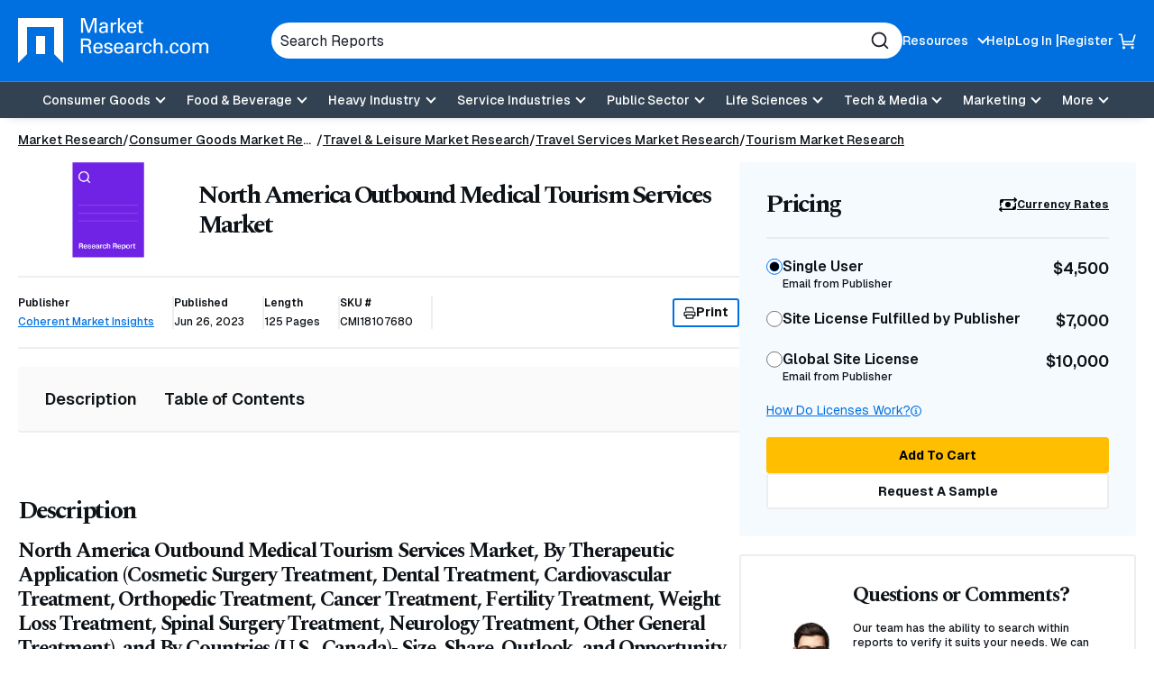

--- FILE ---
content_type: text/html; charset=utf-8
request_url: https://www.google.com/recaptcha/api2/anchor?ar=1&k=6Le_6BsTAAAAAIs1JBRiYcBjIYIwjRTBuU_rn0xQ&co=aHR0cHM6Ly93d3cubWFya2V0cmVzZWFyY2guY29tOjQ0Mw..&hl=en&v=PoyoqOPhxBO7pBk68S4YbpHZ&size=normal&anchor-ms=20000&execute-ms=30000&cb=x1wli5ajyb1p
body_size: 49602
content:
<!DOCTYPE HTML><html dir="ltr" lang="en"><head><meta http-equiv="Content-Type" content="text/html; charset=UTF-8">
<meta http-equiv="X-UA-Compatible" content="IE=edge">
<title>reCAPTCHA</title>
<style type="text/css">
/* cyrillic-ext */
@font-face {
  font-family: 'Roboto';
  font-style: normal;
  font-weight: 400;
  font-stretch: 100%;
  src: url(//fonts.gstatic.com/s/roboto/v48/KFO7CnqEu92Fr1ME7kSn66aGLdTylUAMa3GUBHMdazTgWw.woff2) format('woff2');
  unicode-range: U+0460-052F, U+1C80-1C8A, U+20B4, U+2DE0-2DFF, U+A640-A69F, U+FE2E-FE2F;
}
/* cyrillic */
@font-face {
  font-family: 'Roboto';
  font-style: normal;
  font-weight: 400;
  font-stretch: 100%;
  src: url(//fonts.gstatic.com/s/roboto/v48/KFO7CnqEu92Fr1ME7kSn66aGLdTylUAMa3iUBHMdazTgWw.woff2) format('woff2');
  unicode-range: U+0301, U+0400-045F, U+0490-0491, U+04B0-04B1, U+2116;
}
/* greek-ext */
@font-face {
  font-family: 'Roboto';
  font-style: normal;
  font-weight: 400;
  font-stretch: 100%;
  src: url(//fonts.gstatic.com/s/roboto/v48/KFO7CnqEu92Fr1ME7kSn66aGLdTylUAMa3CUBHMdazTgWw.woff2) format('woff2');
  unicode-range: U+1F00-1FFF;
}
/* greek */
@font-face {
  font-family: 'Roboto';
  font-style: normal;
  font-weight: 400;
  font-stretch: 100%;
  src: url(//fonts.gstatic.com/s/roboto/v48/KFO7CnqEu92Fr1ME7kSn66aGLdTylUAMa3-UBHMdazTgWw.woff2) format('woff2');
  unicode-range: U+0370-0377, U+037A-037F, U+0384-038A, U+038C, U+038E-03A1, U+03A3-03FF;
}
/* math */
@font-face {
  font-family: 'Roboto';
  font-style: normal;
  font-weight: 400;
  font-stretch: 100%;
  src: url(//fonts.gstatic.com/s/roboto/v48/KFO7CnqEu92Fr1ME7kSn66aGLdTylUAMawCUBHMdazTgWw.woff2) format('woff2');
  unicode-range: U+0302-0303, U+0305, U+0307-0308, U+0310, U+0312, U+0315, U+031A, U+0326-0327, U+032C, U+032F-0330, U+0332-0333, U+0338, U+033A, U+0346, U+034D, U+0391-03A1, U+03A3-03A9, U+03B1-03C9, U+03D1, U+03D5-03D6, U+03F0-03F1, U+03F4-03F5, U+2016-2017, U+2034-2038, U+203C, U+2040, U+2043, U+2047, U+2050, U+2057, U+205F, U+2070-2071, U+2074-208E, U+2090-209C, U+20D0-20DC, U+20E1, U+20E5-20EF, U+2100-2112, U+2114-2115, U+2117-2121, U+2123-214F, U+2190, U+2192, U+2194-21AE, U+21B0-21E5, U+21F1-21F2, U+21F4-2211, U+2213-2214, U+2216-22FF, U+2308-230B, U+2310, U+2319, U+231C-2321, U+2336-237A, U+237C, U+2395, U+239B-23B7, U+23D0, U+23DC-23E1, U+2474-2475, U+25AF, U+25B3, U+25B7, U+25BD, U+25C1, U+25CA, U+25CC, U+25FB, U+266D-266F, U+27C0-27FF, U+2900-2AFF, U+2B0E-2B11, U+2B30-2B4C, U+2BFE, U+3030, U+FF5B, U+FF5D, U+1D400-1D7FF, U+1EE00-1EEFF;
}
/* symbols */
@font-face {
  font-family: 'Roboto';
  font-style: normal;
  font-weight: 400;
  font-stretch: 100%;
  src: url(//fonts.gstatic.com/s/roboto/v48/KFO7CnqEu92Fr1ME7kSn66aGLdTylUAMaxKUBHMdazTgWw.woff2) format('woff2');
  unicode-range: U+0001-000C, U+000E-001F, U+007F-009F, U+20DD-20E0, U+20E2-20E4, U+2150-218F, U+2190, U+2192, U+2194-2199, U+21AF, U+21E6-21F0, U+21F3, U+2218-2219, U+2299, U+22C4-22C6, U+2300-243F, U+2440-244A, U+2460-24FF, U+25A0-27BF, U+2800-28FF, U+2921-2922, U+2981, U+29BF, U+29EB, U+2B00-2BFF, U+4DC0-4DFF, U+FFF9-FFFB, U+10140-1018E, U+10190-1019C, U+101A0, U+101D0-101FD, U+102E0-102FB, U+10E60-10E7E, U+1D2C0-1D2D3, U+1D2E0-1D37F, U+1F000-1F0FF, U+1F100-1F1AD, U+1F1E6-1F1FF, U+1F30D-1F30F, U+1F315, U+1F31C, U+1F31E, U+1F320-1F32C, U+1F336, U+1F378, U+1F37D, U+1F382, U+1F393-1F39F, U+1F3A7-1F3A8, U+1F3AC-1F3AF, U+1F3C2, U+1F3C4-1F3C6, U+1F3CA-1F3CE, U+1F3D4-1F3E0, U+1F3ED, U+1F3F1-1F3F3, U+1F3F5-1F3F7, U+1F408, U+1F415, U+1F41F, U+1F426, U+1F43F, U+1F441-1F442, U+1F444, U+1F446-1F449, U+1F44C-1F44E, U+1F453, U+1F46A, U+1F47D, U+1F4A3, U+1F4B0, U+1F4B3, U+1F4B9, U+1F4BB, U+1F4BF, U+1F4C8-1F4CB, U+1F4D6, U+1F4DA, U+1F4DF, U+1F4E3-1F4E6, U+1F4EA-1F4ED, U+1F4F7, U+1F4F9-1F4FB, U+1F4FD-1F4FE, U+1F503, U+1F507-1F50B, U+1F50D, U+1F512-1F513, U+1F53E-1F54A, U+1F54F-1F5FA, U+1F610, U+1F650-1F67F, U+1F687, U+1F68D, U+1F691, U+1F694, U+1F698, U+1F6AD, U+1F6B2, U+1F6B9-1F6BA, U+1F6BC, U+1F6C6-1F6CF, U+1F6D3-1F6D7, U+1F6E0-1F6EA, U+1F6F0-1F6F3, U+1F6F7-1F6FC, U+1F700-1F7FF, U+1F800-1F80B, U+1F810-1F847, U+1F850-1F859, U+1F860-1F887, U+1F890-1F8AD, U+1F8B0-1F8BB, U+1F8C0-1F8C1, U+1F900-1F90B, U+1F93B, U+1F946, U+1F984, U+1F996, U+1F9E9, U+1FA00-1FA6F, U+1FA70-1FA7C, U+1FA80-1FA89, U+1FA8F-1FAC6, U+1FACE-1FADC, U+1FADF-1FAE9, U+1FAF0-1FAF8, U+1FB00-1FBFF;
}
/* vietnamese */
@font-face {
  font-family: 'Roboto';
  font-style: normal;
  font-weight: 400;
  font-stretch: 100%;
  src: url(//fonts.gstatic.com/s/roboto/v48/KFO7CnqEu92Fr1ME7kSn66aGLdTylUAMa3OUBHMdazTgWw.woff2) format('woff2');
  unicode-range: U+0102-0103, U+0110-0111, U+0128-0129, U+0168-0169, U+01A0-01A1, U+01AF-01B0, U+0300-0301, U+0303-0304, U+0308-0309, U+0323, U+0329, U+1EA0-1EF9, U+20AB;
}
/* latin-ext */
@font-face {
  font-family: 'Roboto';
  font-style: normal;
  font-weight: 400;
  font-stretch: 100%;
  src: url(//fonts.gstatic.com/s/roboto/v48/KFO7CnqEu92Fr1ME7kSn66aGLdTylUAMa3KUBHMdazTgWw.woff2) format('woff2');
  unicode-range: U+0100-02BA, U+02BD-02C5, U+02C7-02CC, U+02CE-02D7, U+02DD-02FF, U+0304, U+0308, U+0329, U+1D00-1DBF, U+1E00-1E9F, U+1EF2-1EFF, U+2020, U+20A0-20AB, U+20AD-20C0, U+2113, U+2C60-2C7F, U+A720-A7FF;
}
/* latin */
@font-face {
  font-family: 'Roboto';
  font-style: normal;
  font-weight: 400;
  font-stretch: 100%;
  src: url(//fonts.gstatic.com/s/roboto/v48/KFO7CnqEu92Fr1ME7kSn66aGLdTylUAMa3yUBHMdazQ.woff2) format('woff2');
  unicode-range: U+0000-00FF, U+0131, U+0152-0153, U+02BB-02BC, U+02C6, U+02DA, U+02DC, U+0304, U+0308, U+0329, U+2000-206F, U+20AC, U+2122, U+2191, U+2193, U+2212, U+2215, U+FEFF, U+FFFD;
}
/* cyrillic-ext */
@font-face {
  font-family: 'Roboto';
  font-style: normal;
  font-weight: 500;
  font-stretch: 100%;
  src: url(//fonts.gstatic.com/s/roboto/v48/KFO7CnqEu92Fr1ME7kSn66aGLdTylUAMa3GUBHMdazTgWw.woff2) format('woff2');
  unicode-range: U+0460-052F, U+1C80-1C8A, U+20B4, U+2DE0-2DFF, U+A640-A69F, U+FE2E-FE2F;
}
/* cyrillic */
@font-face {
  font-family: 'Roboto';
  font-style: normal;
  font-weight: 500;
  font-stretch: 100%;
  src: url(//fonts.gstatic.com/s/roboto/v48/KFO7CnqEu92Fr1ME7kSn66aGLdTylUAMa3iUBHMdazTgWw.woff2) format('woff2');
  unicode-range: U+0301, U+0400-045F, U+0490-0491, U+04B0-04B1, U+2116;
}
/* greek-ext */
@font-face {
  font-family: 'Roboto';
  font-style: normal;
  font-weight: 500;
  font-stretch: 100%;
  src: url(//fonts.gstatic.com/s/roboto/v48/KFO7CnqEu92Fr1ME7kSn66aGLdTylUAMa3CUBHMdazTgWw.woff2) format('woff2');
  unicode-range: U+1F00-1FFF;
}
/* greek */
@font-face {
  font-family: 'Roboto';
  font-style: normal;
  font-weight: 500;
  font-stretch: 100%;
  src: url(//fonts.gstatic.com/s/roboto/v48/KFO7CnqEu92Fr1ME7kSn66aGLdTylUAMa3-UBHMdazTgWw.woff2) format('woff2');
  unicode-range: U+0370-0377, U+037A-037F, U+0384-038A, U+038C, U+038E-03A1, U+03A3-03FF;
}
/* math */
@font-face {
  font-family: 'Roboto';
  font-style: normal;
  font-weight: 500;
  font-stretch: 100%;
  src: url(//fonts.gstatic.com/s/roboto/v48/KFO7CnqEu92Fr1ME7kSn66aGLdTylUAMawCUBHMdazTgWw.woff2) format('woff2');
  unicode-range: U+0302-0303, U+0305, U+0307-0308, U+0310, U+0312, U+0315, U+031A, U+0326-0327, U+032C, U+032F-0330, U+0332-0333, U+0338, U+033A, U+0346, U+034D, U+0391-03A1, U+03A3-03A9, U+03B1-03C9, U+03D1, U+03D5-03D6, U+03F0-03F1, U+03F4-03F5, U+2016-2017, U+2034-2038, U+203C, U+2040, U+2043, U+2047, U+2050, U+2057, U+205F, U+2070-2071, U+2074-208E, U+2090-209C, U+20D0-20DC, U+20E1, U+20E5-20EF, U+2100-2112, U+2114-2115, U+2117-2121, U+2123-214F, U+2190, U+2192, U+2194-21AE, U+21B0-21E5, U+21F1-21F2, U+21F4-2211, U+2213-2214, U+2216-22FF, U+2308-230B, U+2310, U+2319, U+231C-2321, U+2336-237A, U+237C, U+2395, U+239B-23B7, U+23D0, U+23DC-23E1, U+2474-2475, U+25AF, U+25B3, U+25B7, U+25BD, U+25C1, U+25CA, U+25CC, U+25FB, U+266D-266F, U+27C0-27FF, U+2900-2AFF, U+2B0E-2B11, U+2B30-2B4C, U+2BFE, U+3030, U+FF5B, U+FF5D, U+1D400-1D7FF, U+1EE00-1EEFF;
}
/* symbols */
@font-face {
  font-family: 'Roboto';
  font-style: normal;
  font-weight: 500;
  font-stretch: 100%;
  src: url(//fonts.gstatic.com/s/roboto/v48/KFO7CnqEu92Fr1ME7kSn66aGLdTylUAMaxKUBHMdazTgWw.woff2) format('woff2');
  unicode-range: U+0001-000C, U+000E-001F, U+007F-009F, U+20DD-20E0, U+20E2-20E4, U+2150-218F, U+2190, U+2192, U+2194-2199, U+21AF, U+21E6-21F0, U+21F3, U+2218-2219, U+2299, U+22C4-22C6, U+2300-243F, U+2440-244A, U+2460-24FF, U+25A0-27BF, U+2800-28FF, U+2921-2922, U+2981, U+29BF, U+29EB, U+2B00-2BFF, U+4DC0-4DFF, U+FFF9-FFFB, U+10140-1018E, U+10190-1019C, U+101A0, U+101D0-101FD, U+102E0-102FB, U+10E60-10E7E, U+1D2C0-1D2D3, U+1D2E0-1D37F, U+1F000-1F0FF, U+1F100-1F1AD, U+1F1E6-1F1FF, U+1F30D-1F30F, U+1F315, U+1F31C, U+1F31E, U+1F320-1F32C, U+1F336, U+1F378, U+1F37D, U+1F382, U+1F393-1F39F, U+1F3A7-1F3A8, U+1F3AC-1F3AF, U+1F3C2, U+1F3C4-1F3C6, U+1F3CA-1F3CE, U+1F3D4-1F3E0, U+1F3ED, U+1F3F1-1F3F3, U+1F3F5-1F3F7, U+1F408, U+1F415, U+1F41F, U+1F426, U+1F43F, U+1F441-1F442, U+1F444, U+1F446-1F449, U+1F44C-1F44E, U+1F453, U+1F46A, U+1F47D, U+1F4A3, U+1F4B0, U+1F4B3, U+1F4B9, U+1F4BB, U+1F4BF, U+1F4C8-1F4CB, U+1F4D6, U+1F4DA, U+1F4DF, U+1F4E3-1F4E6, U+1F4EA-1F4ED, U+1F4F7, U+1F4F9-1F4FB, U+1F4FD-1F4FE, U+1F503, U+1F507-1F50B, U+1F50D, U+1F512-1F513, U+1F53E-1F54A, U+1F54F-1F5FA, U+1F610, U+1F650-1F67F, U+1F687, U+1F68D, U+1F691, U+1F694, U+1F698, U+1F6AD, U+1F6B2, U+1F6B9-1F6BA, U+1F6BC, U+1F6C6-1F6CF, U+1F6D3-1F6D7, U+1F6E0-1F6EA, U+1F6F0-1F6F3, U+1F6F7-1F6FC, U+1F700-1F7FF, U+1F800-1F80B, U+1F810-1F847, U+1F850-1F859, U+1F860-1F887, U+1F890-1F8AD, U+1F8B0-1F8BB, U+1F8C0-1F8C1, U+1F900-1F90B, U+1F93B, U+1F946, U+1F984, U+1F996, U+1F9E9, U+1FA00-1FA6F, U+1FA70-1FA7C, U+1FA80-1FA89, U+1FA8F-1FAC6, U+1FACE-1FADC, U+1FADF-1FAE9, U+1FAF0-1FAF8, U+1FB00-1FBFF;
}
/* vietnamese */
@font-face {
  font-family: 'Roboto';
  font-style: normal;
  font-weight: 500;
  font-stretch: 100%;
  src: url(//fonts.gstatic.com/s/roboto/v48/KFO7CnqEu92Fr1ME7kSn66aGLdTylUAMa3OUBHMdazTgWw.woff2) format('woff2');
  unicode-range: U+0102-0103, U+0110-0111, U+0128-0129, U+0168-0169, U+01A0-01A1, U+01AF-01B0, U+0300-0301, U+0303-0304, U+0308-0309, U+0323, U+0329, U+1EA0-1EF9, U+20AB;
}
/* latin-ext */
@font-face {
  font-family: 'Roboto';
  font-style: normal;
  font-weight: 500;
  font-stretch: 100%;
  src: url(//fonts.gstatic.com/s/roboto/v48/KFO7CnqEu92Fr1ME7kSn66aGLdTylUAMa3KUBHMdazTgWw.woff2) format('woff2');
  unicode-range: U+0100-02BA, U+02BD-02C5, U+02C7-02CC, U+02CE-02D7, U+02DD-02FF, U+0304, U+0308, U+0329, U+1D00-1DBF, U+1E00-1E9F, U+1EF2-1EFF, U+2020, U+20A0-20AB, U+20AD-20C0, U+2113, U+2C60-2C7F, U+A720-A7FF;
}
/* latin */
@font-face {
  font-family: 'Roboto';
  font-style: normal;
  font-weight: 500;
  font-stretch: 100%;
  src: url(//fonts.gstatic.com/s/roboto/v48/KFO7CnqEu92Fr1ME7kSn66aGLdTylUAMa3yUBHMdazQ.woff2) format('woff2');
  unicode-range: U+0000-00FF, U+0131, U+0152-0153, U+02BB-02BC, U+02C6, U+02DA, U+02DC, U+0304, U+0308, U+0329, U+2000-206F, U+20AC, U+2122, U+2191, U+2193, U+2212, U+2215, U+FEFF, U+FFFD;
}
/* cyrillic-ext */
@font-face {
  font-family: 'Roboto';
  font-style: normal;
  font-weight: 900;
  font-stretch: 100%;
  src: url(//fonts.gstatic.com/s/roboto/v48/KFO7CnqEu92Fr1ME7kSn66aGLdTylUAMa3GUBHMdazTgWw.woff2) format('woff2');
  unicode-range: U+0460-052F, U+1C80-1C8A, U+20B4, U+2DE0-2DFF, U+A640-A69F, U+FE2E-FE2F;
}
/* cyrillic */
@font-face {
  font-family: 'Roboto';
  font-style: normal;
  font-weight: 900;
  font-stretch: 100%;
  src: url(//fonts.gstatic.com/s/roboto/v48/KFO7CnqEu92Fr1ME7kSn66aGLdTylUAMa3iUBHMdazTgWw.woff2) format('woff2');
  unicode-range: U+0301, U+0400-045F, U+0490-0491, U+04B0-04B1, U+2116;
}
/* greek-ext */
@font-face {
  font-family: 'Roboto';
  font-style: normal;
  font-weight: 900;
  font-stretch: 100%;
  src: url(//fonts.gstatic.com/s/roboto/v48/KFO7CnqEu92Fr1ME7kSn66aGLdTylUAMa3CUBHMdazTgWw.woff2) format('woff2');
  unicode-range: U+1F00-1FFF;
}
/* greek */
@font-face {
  font-family: 'Roboto';
  font-style: normal;
  font-weight: 900;
  font-stretch: 100%;
  src: url(//fonts.gstatic.com/s/roboto/v48/KFO7CnqEu92Fr1ME7kSn66aGLdTylUAMa3-UBHMdazTgWw.woff2) format('woff2');
  unicode-range: U+0370-0377, U+037A-037F, U+0384-038A, U+038C, U+038E-03A1, U+03A3-03FF;
}
/* math */
@font-face {
  font-family: 'Roboto';
  font-style: normal;
  font-weight: 900;
  font-stretch: 100%;
  src: url(//fonts.gstatic.com/s/roboto/v48/KFO7CnqEu92Fr1ME7kSn66aGLdTylUAMawCUBHMdazTgWw.woff2) format('woff2');
  unicode-range: U+0302-0303, U+0305, U+0307-0308, U+0310, U+0312, U+0315, U+031A, U+0326-0327, U+032C, U+032F-0330, U+0332-0333, U+0338, U+033A, U+0346, U+034D, U+0391-03A1, U+03A3-03A9, U+03B1-03C9, U+03D1, U+03D5-03D6, U+03F0-03F1, U+03F4-03F5, U+2016-2017, U+2034-2038, U+203C, U+2040, U+2043, U+2047, U+2050, U+2057, U+205F, U+2070-2071, U+2074-208E, U+2090-209C, U+20D0-20DC, U+20E1, U+20E5-20EF, U+2100-2112, U+2114-2115, U+2117-2121, U+2123-214F, U+2190, U+2192, U+2194-21AE, U+21B0-21E5, U+21F1-21F2, U+21F4-2211, U+2213-2214, U+2216-22FF, U+2308-230B, U+2310, U+2319, U+231C-2321, U+2336-237A, U+237C, U+2395, U+239B-23B7, U+23D0, U+23DC-23E1, U+2474-2475, U+25AF, U+25B3, U+25B7, U+25BD, U+25C1, U+25CA, U+25CC, U+25FB, U+266D-266F, U+27C0-27FF, U+2900-2AFF, U+2B0E-2B11, U+2B30-2B4C, U+2BFE, U+3030, U+FF5B, U+FF5D, U+1D400-1D7FF, U+1EE00-1EEFF;
}
/* symbols */
@font-face {
  font-family: 'Roboto';
  font-style: normal;
  font-weight: 900;
  font-stretch: 100%;
  src: url(//fonts.gstatic.com/s/roboto/v48/KFO7CnqEu92Fr1ME7kSn66aGLdTylUAMaxKUBHMdazTgWw.woff2) format('woff2');
  unicode-range: U+0001-000C, U+000E-001F, U+007F-009F, U+20DD-20E0, U+20E2-20E4, U+2150-218F, U+2190, U+2192, U+2194-2199, U+21AF, U+21E6-21F0, U+21F3, U+2218-2219, U+2299, U+22C4-22C6, U+2300-243F, U+2440-244A, U+2460-24FF, U+25A0-27BF, U+2800-28FF, U+2921-2922, U+2981, U+29BF, U+29EB, U+2B00-2BFF, U+4DC0-4DFF, U+FFF9-FFFB, U+10140-1018E, U+10190-1019C, U+101A0, U+101D0-101FD, U+102E0-102FB, U+10E60-10E7E, U+1D2C0-1D2D3, U+1D2E0-1D37F, U+1F000-1F0FF, U+1F100-1F1AD, U+1F1E6-1F1FF, U+1F30D-1F30F, U+1F315, U+1F31C, U+1F31E, U+1F320-1F32C, U+1F336, U+1F378, U+1F37D, U+1F382, U+1F393-1F39F, U+1F3A7-1F3A8, U+1F3AC-1F3AF, U+1F3C2, U+1F3C4-1F3C6, U+1F3CA-1F3CE, U+1F3D4-1F3E0, U+1F3ED, U+1F3F1-1F3F3, U+1F3F5-1F3F7, U+1F408, U+1F415, U+1F41F, U+1F426, U+1F43F, U+1F441-1F442, U+1F444, U+1F446-1F449, U+1F44C-1F44E, U+1F453, U+1F46A, U+1F47D, U+1F4A3, U+1F4B0, U+1F4B3, U+1F4B9, U+1F4BB, U+1F4BF, U+1F4C8-1F4CB, U+1F4D6, U+1F4DA, U+1F4DF, U+1F4E3-1F4E6, U+1F4EA-1F4ED, U+1F4F7, U+1F4F9-1F4FB, U+1F4FD-1F4FE, U+1F503, U+1F507-1F50B, U+1F50D, U+1F512-1F513, U+1F53E-1F54A, U+1F54F-1F5FA, U+1F610, U+1F650-1F67F, U+1F687, U+1F68D, U+1F691, U+1F694, U+1F698, U+1F6AD, U+1F6B2, U+1F6B9-1F6BA, U+1F6BC, U+1F6C6-1F6CF, U+1F6D3-1F6D7, U+1F6E0-1F6EA, U+1F6F0-1F6F3, U+1F6F7-1F6FC, U+1F700-1F7FF, U+1F800-1F80B, U+1F810-1F847, U+1F850-1F859, U+1F860-1F887, U+1F890-1F8AD, U+1F8B0-1F8BB, U+1F8C0-1F8C1, U+1F900-1F90B, U+1F93B, U+1F946, U+1F984, U+1F996, U+1F9E9, U+1FA00-1FA6F, U+1FA70-1FA7C, U+1FA80-1FA89, U+1FA8F-1FAC6, U+1FACE-1FADC, U+1FADF-1FAE9, U+1FAF0-1FAF8, U+1FB00-1FBFF;
}
/* vietnamese */
@font-face {
  font-family: 'Roboto';
  font-style: normal;
  font-weight: 900;
  font-stretch: 100%;
  src: url(//fonts.gstatic.com/s/roboto/v48/KFO7CnqEu92Fr1ME7kSn66aGLdTylUAMa3OUBHMdazTgWw.woff2) format('woff2');
  unicode-range: U+0102-0103, U+0110-0111, U+0128-0129, U+0168-0169, U+01A0-01A1, U+01AF-01B0, U+0300-0301, U+0303-0304, U+0308-0309, U+0323, U+0329, U+1EA0-1EF9, U+20AB;
}
/* latin-ext */
@font-face {
  font-family: 'Roboto';
  font-style: normal;
  font-weight: 900;
  font-stretch: 100%;
  src: url(//fonts.gstatic.com/s/roboto/v48/KFO7CnqEu92Fr1ME7kSn66aGLdTylUAMa3KUBHMdazTgWw.woff2) format('woff2');
  unicode-range: U+0100-02BA, U+02BD-02C5, U+02C7-02CC, U+02CE-02D7, U+02DD-02FF, U+0304, U+0308, U+0329, U+1D00-1DBF, U+1E00-1E9F, U+1EF2-1EFF, U+2020, U+20A0-20AB, U+20AD-20C0, U+2113, U+2C60-2C7F, U+A720-A7FF;
}
/* latin */
@font-face {
  font-family: 'Roboto';
  font-style: normal;
  font-weight: 900;
  font-stretch: 100%;
  src: url(//fonts.gstatic.com/s/roboto/v48/KFO7CnqEu92Fr1ME7kSn66aGLdTylUAMa3yUBHMdazQ.woff2) format('woff2');
  unicode-range: U+0000-00FF, U+0131, U+0152-0153, U+02BB-02BC, U+02C6, U+02DA, U+02DC, U+0304, U+0308, U+0329, U+2000-206F, U+20AC, U+2122, U+2191, U+2193, U+2212, U+2215, U+FEFF, U+FFFD;
}

</style>
<link rel="stylesheet" type="text/css" href="https://www.gstatic.com/recaptcha/releases/PoyoqOPhxBO7pBk68S4YbpHZ/styles__ltr.css">
<script nonce="grO4GkW1HfOd8L5d_qRzQQ" type="text/javascript">window['__recaptcha_api'] = 'https://www.google.com/recaptcha/api2/';</script>
<script type="text/javascript" src="https://www.gstatic.com/recaptcha/releases/PoyoqOPhxBO7pBk68S4YbpHZ/recaptcha__en.js" nonce="grO4GkW1HfOd8L5d_qRzQQ">
      
    </script></head>
<body><div id="rc-anchor-alert" class="rc-anchor-alert"></div>
<input type="hidden" id="recaptcha-token" value="[base64]">
<script type="text/javascript" nonce="grO4GkW1HfOd8L5d_qRzQQ">
      recaptcha.anchor.Main.init("[\x22ainput\x22,[\x22bgdata\x22,\x22\x22,\[base64]/[base64]/[base64]/ZyhXLGgpOnEoW04sMjEsbF0sVywwKSxoKSxmYWxzZSxmYWxzZSl9Y2F0Y2goayl7RygzNTgsVyk/[base64]/[base64]/[base64]/[base64]/[base64]/[base64]/[base64]/bmV3IEJbT10oRFswXSk6dz09Mj9uZXcgQltPXShEWzBdLERbMV0pOnc9PTM/bmV3IEJbT10oRFswXSxEWzFdLERbMl0pOnc9PTQ/[base64]/[base64]/[base64]/[base64]/[base64]\\u003d\x22,\[base64]\\u003d\x22,\x22I2BeHsOKMFHCkMKHwrTCvcO0d8Kzwo7DhUvDpMKWwqPDuXNmw4rCjsKPIsOeC8OyRHRKFsK3YwFhNijCmGttw6BXIRlwM8Osw5/Dj0rDn0TDmMOcLMOWaMOcwqnCpMK9wr/CtDcAw4hEw60lQ1MMwrbDmcKPJ0Y/bsONwop9ZcK3woPClz7DhsKmMsKdaMKyWsKFScKVw7xZwqJdw6k7w74Kwr0/aTHDuTPCk35mw649w543Mj/CmsKTwpzCvsOyH2rDuQvDtsKBwqjCuiRLw6rDicKBH8KNSMOSwpjDtWNHwpnCuAfDkcOmwoTCncKUMMKiMiQ7w4DClEJGwpgZwpFIK2JlYmPDgMOhwpBRRwZvw7/CqAfDlCDDgTYCLkVMGRABwrdqw5fCusOpwrnCj8K7X8Orw4cVwoMBwqERwonDtsOZwpzDhMKFLsKZAjUlX2N+T8OUw4hrw6Miwqs0wqDCgw8KfFJfacKbD8KMbkzCjMOiRH50woXChcOXwqLCv0XDhWfCt8OVwovCtMKWw50vwp3DqcOQw4rCvj1CKMKewpvDo8K/w5IUTMOpw5PCosOewpAtA8OZAizCk3siwqzCgsOPPEvDhyNGw6xXejpMUkzClMOUYRcTw4dPwrc4YABDekU7w4bDsMKMwoBLwpYpEXsfccKTCAh8CMKtwoPCgcKBRsOoccOWw67CpMKlGsOFAsKuw7M/wqowwrrClsK3w6oOwrp6w5DDvMKdM8KPesKlRzjDqMKTw7AhLHHCssOAOEnDvzbDlGzCuXwEYS/[base64]/[base64]/CpcO8b8Kdw4DCphYSXh7CmVvDnknCgcOKwqliwo8ewqk/P8KcwoR3w7VOPmfCjcObwpPChcO8w4nDhsOOwqTCmlzCt8Kdw71kw7IYw5vDvnfCgCTCpTcITsOWw6xmw6nCjwzDpDzCqQsdHXTDjmjDhlIyw7lbdkHCsMOQw5/DkcO/wrspXsOWd8OcF8Ora8KLwpUUw7UbNMO+w5krwo/DgEwBGcKHccKiF8KXJzXClcKfGjXCjsKvwqXCgX/[base64]/DrnwnbsO1w6wmbVbCl3zDgcKlw7PDmwjClsKOw55Vwr/[base64]/DhRAow53Di2JSRcODwohvPh/[base64]/Q8OUGCLCkMOdwqnDlGF5O8OJDsKSw4jDti3DtcOUwrfCtsK1bcKNw6rClMOAw4HDswgIMMK3U8OnGQo2asO4ZA7CijLCj8KmecKTAMKZwrTCksKtCDvCkcKjwpLDhThZw6/ClhMBcMOvaRhtwqvDsTPDh8Kkw5vCpMOEw6Z7dcO7wqPDvsKYSsO6w7wawpnDi8OJw53Cp8O4TUcVwrtWb3zDhQXCkm3CjCPDrRrDtMOZSC8Lw7/CqkPDlkYycybCucOdP8OEworCm8K/EcO3w73DnMOxw5hVTmYQcWAUZio2w5rDs8OawpLDsWQcewAEw5PCgyRwcMORWV0/WcO6OkprVjHCtMK/wqwUEUDDqXXChkvCucOQB8OMw6IJWsOow6vDtlLCijDCkxjDicKvIkRnwp1Jw4TCm0LDlTEnw7USCAQbJsKMLsKww4bCnMOEfUTDoMKtfsOTw4YpRcKSwqQXw7jDjxIAeMKiZiNrZcORwrVFw73CgQvCkX9pB2HDlcKxwrdYwp/CiHjCs8KzwrZ0w5FYLgLDvCxGwqXChcKrM8KUw4ZBw4t1esOdc1Z6wpfCrjrDpcKEw6YJEB8gPHTDp2PDryFMwoPDv0bCm8OMG2HChsKMcz7Ck8OELWpTw7/DksOSwq3CpcOQMEkWRcKHw4RYbnFhwrQFFcOIc8KQw68pScKlCgF6QMOSEsKvw7PCgMOzw4J/aMKxKjXDnsO7OTrCq8K/woPChmDCpcKuDX0EScOmw5jCtEZUw5DDscOwaMOWwoFvGsKOFnTCr8KXw6bCvi/[base64]/IUU8FMOnw55LQcKUw6HCtMO/I8OgA8KRw4TDrUsHPxQDw4ZxUkDCgyfDpU1fwpPDph5bdsOAw4fDqMO2woZ/w5jChk97SMKOScOAwpRKw7bDp8KDwoHCu8K1w4rDqsOsdHvCuV9hS8KxRgxUVMKNMsKWw7jCmcO0TwnDq0PCggfDhRhNwr0Uw4pGMMKVwpTDoXlUOEx5wp4wYXhpwqjCqnluw64fw5NOwqhUU8KdU24xw4jDmQPCgsKJwrLCr8O6w5Z/BCvCrk8gw6/CtcOQwrAswoQlwr7DvWHDtH3CjcOifsKQwrgOZi52YsO+bsK/bSxPVHtUV8OnDcOteMKOw4BUJip+w4PCh8OKVMKSPcOuwpTDtMKTw5zCilXDt1AZUsOYBcKmBsOTI8O1JcKlw7MWwr0OwpXDssKuTQBOcsKBw7fCuzTDhwJ8NcKTJTEPLmfDh203AlrDmALDosOLw5vCp2Bjw4/Ch1gRXH1TeMOQwroaw6Faw4dcBWXCjFMxw5dueFzCqjjClxnDtsOLw4LCmDBEAcOkw4rDpMO4GBo7CVxzwq0eZsK6wqDDnkI4wqZjWQs+w6FJw7jCrxQuSAtew7J6UsOtWcKewozDncOKwqRAwrLDhQXDm8Onw4gCLcKqw7BUw4ZePwxIw78PZ8KyGB/DhMOSLsOIXsKAIsOfMMOvSBXDvcO5FcOawqQCPBYxwrTCllzDmiTDgMOOOwrDtWc2wp1wHsKMwrgzw51HS8KpHMO5KRECOy8dw4UuwpvDuEPDm2NEwrjCg8OXQCkAesOFwqLCgUUqw6EZXsOQworCq8K/[base64]/[base64]/Gywfw7seR8OaBCN2D2k/GMOCNsKow6EaMi/DiEpFw4kzwq0CwrXComrDosO8W0BjHMK2JgZLN2TDlG1BE8K1w7ooaMKSbE7CiC1yFw/DisKlw5PDuMKOw5zDvXbDkcKcKGfChsOdw5LDs8KWw5J9NgQ/w65XfMK9wpd6w4EIBcKgMy7DmcK3w7/DkMOpwrTCjxNWwpx/[base64]/MsKEw7vDhsOzw7TCgcOyRVoew63DnndxDcONw5HCmAlsIC/DnMKhwrw/w6XDvndNK8KcwrrChBvDpEJkwoDDusOfw5zDosOyw4dPVcOBVGYpUsODcHJHAhx9w43DkiR8wp5kwoVWw5XDmgdIwpDCqzAzwpF7wqpXYw/Dq8KEwp51w7B4BTpww4Zrw5vCqsK9NSZYC3DDpRrClMKTwpLDjyEWw5g4woTDjjvDucONw5TDhi43w5FEw5tcQsKmwpbCqQLDkX0rf3phwr7ChQLDp3LDhDR5wrfCnxnCslxtwqkhw6rDukTCvsKqbsKgwpXDlsOswrwDSR1zw600EsK7wqnDvVzCh8KbwrAOwr/[base64]/Ck8OawqfCoj3Don9PTcOpwphKJ3LCrsKnw4rChMOawo3Cu1fCiMKAw57DoQHDg8K5wrLDpMKlw5YtD15GIMOJwpIDwpw+DMKsBjkcScK0VXjDn8OvNMOLw7HDgXjCuhElTlskw7jDiXQcBnHCjMKabTzDiMOiw4RvAlDCoR/DvcKpw48+w4DDgMOPJS3CgcOCw6UqVMKCwrrDisKxKw8JfVjDsVsGwrBUAcK+e8OlwqQmw5kww67Ch8KSLMKsw7lqwoPCpcOfwoAFw4rClHbCq8OINlo2woXDsU0iCsKLfcODwqzCmcO9wr/DmHLCoMK5fU8lwoDDlAvCu0XDmmzDtsKZwrUAwqbCvMOZwoN5aixNLsOxYHgMwqrCgRR5LzV8X8OSdcObwr3DmyYTwrHDtS5kw4jCnMOnwoNcwqbCnHrCnzTClMKxSMKWAcOUw7ApwpJOwq/DmcOxWkAzTxbCo8K5w7VUw73Csy4Yw59nbcKzw6PCmsKUIcOhwo3DlsKHw5Aew7RfOXdDwrICPy3ChVPDkcOfCFfCkmbDqAERKcKiw7PCo0JAw5LCocK2DgxBw6XDi8KdJMKpfHLDnVjCoU0HwqtbOyrCuMOlw5UYXVDDsi/CpMOkKV7Di8KWD1xWMsK2Fw45w6rDgsOaXzgRwodeE3kMw4ZtNhTDo8OQwppXEMKYw7rCrcKAUxPDkcK8wrDDtE7DscKhw5UGw5AJOkHCtMKpLcOoZinCs8K/N2fCmMObwrFuEDJqw65iN0FqMsOKwrhlw4DCkcONw7pSfRnCmUUiwqZTw5gqw5wbw4QLw5nDv8OUw5YTJMKVOx7Cn8Ksw7txw5rDhlzDg8K/w780JlsIw6fDrcKsw5FhUjEUw5nCiXnCmMORVsKew6jCg0NTwoVOw4gewoPCmMK7w6cYS3vDjD7DjDvCm8KCesKNwocawrzDi8KILx3CgT7DnnHCjwHCj8OKB8K8bMK3awzDksO8w5bDmsOnesKrwqHCpcOgX8KOPsK+JsOTwphORsOfQ8Odw4/ClcOfwpQswrEBwoMVw4Fbw5zDt8KDw5rCpcKiQwUMGBlATG1twokgw4nDq8OLw5fCil3CocORUDYnwrJXLw0Hw4lLDG7DmjHCoQ0Zwr5dw7Muwrd1w6EZwozDnSNOcsO/w4DDhy8ww6/CiDbDisKxfsOnw5PDgMKNw7bDssOJw7bDkC7CuG5Kw4vCn3NWEsOaw4EiwrvCvAbCvsKxdsKiwrLDrsOWDsK1wpRMTyDDocO+TREbEQ1/OWZbHnTDssOJf2Unw7IZwrs2PwZuwpXDv8OHT0V3aMKoAEpZWzALc8ORIsOWCMKrWsK1wqQOw7dMwrsjwoQ8w7d8XxM2EE95wr1IXRLDrMKaw5Zvwp3CqV7CqSLDg8Okw7jChjzCrMOFVcKCw5wCwpXCvkUeIgpmO8KWcCJfFsKeJMO/ZR/[base64]/CvnU6K8Kaw5xfwozCiMKfKsKoHSzDhhzCjA/[base64]/DkT/Dr8KkAQPCqDsJw5rDuAPCqC8Hwpdyw4XDlsKjwrp+wpHDswTDhsOgw7pgGAksw6sPKMKKw6nDlk7DqHDCvEXCnsOjw797wq/DuMKbw6zCsiV9QcOfw53DrcKjwo8WAGbDrcOzwpEwXMKvw53CjMK+w4LDscK1wq3DmlbCn8OWwodFw7c8w6wkEsKKVcKmwoEdH8OGw7fDkMO2w7E+EC5uWV3DrQ/CmRbDlw3DjQgBXcKHM8OIYsKFPit7w5Q6HhHCtyfCpsOVasKJw7XCl2ZVw6VII8OdRcK5wphbWsKiYcK3Kw94w5JVXWIbScOsw6DCnA/Chz8Kw7/DncOCOsO0woXDuXLCr8KccsKlH2JnS8KTZxVQwoEUwrsgwpRDw6Qhw7hFZcOlw7phw7fDmMKPwpANwoXDgkFaWMKWd8KUBsKRw7nDu043RMKcN8KgfXPCkX7DvWHCtFRMUg3CvGgswojDnGPCrC8HfcOMwp/DqcOvw4XCsTx6DMOEMGwaw7NMw5LDlRbCr8KYw5szw6/Ck8OKf8OzOcK5U8KmasO/[base64]/Cok7DgcOdw6AuFMKuw5A9f8KpNMOFPMOzw6fCssKGw61ZwoFJw7jDoWoqw45lw4PDqANHJcOPZMOewqDDtsOISzQBwoXDvhZDVRtiPQ/Ds8OudsO6YjQAXcOnQ8Oewp/DisOEwpXDj8KwY1vCoMOKXcOfw5vDn8OuXkzDtEg1w6/[base64]/[base64]/[base64]/Cr8K9wp1hOsKBwpLCgBrCmirCgsK1dCJ3wphOLEN9bsKmwp8SGT7CssOEwqo4w67DqcOxLBUYw6t5woXDtsOPaFNsK8KsFGo5wr4Vw63CvnEpWsOXw6YSAjJEKFRqBGkqw6wHT8OXGsO0YwPCpcKSWCjDgnTCj8KhScOyBVYlZ8Osw7BpfMOhbB/[base64]/TjpQFVXCmcOiw5HCq1h1wrhswqXDlsOfIsKFwq3DsDMbwqQjc1/Dt37Dtg4dwq8/NRXCsB86wrgUw7F8KcOfYkQMwrIPIsO8ahl4w4c3w7LCsmNOw7UMw7xzwpvDvj1PLilqOcKJb8KzN8K9W00IBMOCwq/CtcO1w6k9EMOnH8Kdw4TDucOXKcOew7DDnn5/IsK1VnYtR8KpwowrRXLDvMO0wplTQXV+wpxKZcOfwoYfbcKww7fCr2JoY0gzwpI8wotPIWg1e8OzfcKZeBvDhMOPwq3CokZSIsKCV0YMw43DhcKsK8KAdsKYwo9RwqLCqEI/wqg6LXTDoWMYw7gFBELCkcOPdxZQS1nDvcOKVy7DhhnDrx92cjNRwq3DmUDDgihxw7DDg1sUwrkbwrEYB8O2w5BNSUrDu8Khw5hlDS4uNsO7w4vDk2MtEAPDi1TChsKRwrsxw5DDhSnCmsKSQsKUwqHChMO/wqJ/[base64]/[base64]/[base64]/DgzLCs1rCvXhDAMKfw4ZtU3I+wqRUYgjCoCgfdsKTwo7DrxEtw6PCujvCo8Olw7LDnRHDk8KHOcOPw5fCvSPDgMO6wrLCjgbCkS1GwowdwrIXGVXCo8Kiwr7DqsOMDcOFWnHCusOuSwIow6I8SBrDuyHCpQogAsOENEHDsHHDoMKRwpvClcOEbHgCw6/DqsKMwqFKw5MRw5bDgi7ClMKaw5VfwpJrw49Awrh8Y8K+TFPCpcOMwpLCo8KbCsKPw7TCvHQmTcK7US7DnSJDVcKje8OCw7BnA1d3wohqwrTCt8O3HUzCtsKNHsOELsO+w4XCnQB5dMKPwpRJTXvCun3CsjvDuMKawp9MXmPCucO/[base64]/CssKIwpxjcMOSw6AIw6oBwqYQNQFtYMKGwqUKwpvCplvCuMOJGw3DuTXDk8KOw4NpPBg3bDrCpMKuA8KXR8OtZcOKwoBAwqLDjsOjccOjw4VlT8OORSjCkRpYwqLCs8Ovw4gDw4HCusK9wrkGc8KfacKNCMKfdcOsJA/DngJcw71GwrnDgS5Uwp/CiMKKwobDni4JbcOYw5ghTUJ2w4Rkw60IHMKIacKEw7XCrBtmRMKxVnnCjDdIwrBQZl/[base64]/wpggEAAUNxUlwrfCmsObL8KOYsOiCzLCiinCh8OrK8KxGktXw47DsMOWZcOwwok9KMKFJG7CtMOzw5bCi2HCoi1bw7nCgcOKw5oMWn5lGMKrJQ3Csh/[base64]/Dp8O1wrTCkQxWw6DClMKGwpRkwp/DjFhOwrzDqsKNw7dUw5E6UcKQO8OqwrfDlWZUczJBwrzDt8KXwr/CknzDlFbDhSrCmirCgTvCnF8Gwo5QBSPCgMObw5rDjsO7w4E+AD3CicKBw5bDukANJsKnw6vChBNcwpVNAQsMwoMBJnPDoUwzw61REVJkw5/[base64]/ClMOZw5zCmCt4w4A7wpgXw6bCrAHDk1IUXnd5C8KUwoUnXMOkw77DuG3DrcOaw55iTsOfXVjCl8KpMDwdaCcdwqBmwr1nb1/DicOjJ2jCq8KAc0AIwq8wE8OCw4jDlS7Ch2bCvxPDgcKgw4PCvcK8RsKyZEPDlyt8w4VIN8O7w4EZwrEFEMOGF0LDksKQfsKlw43Dj8KIZmxJJcKEwqzDpk18wprCikHCosOEPMOSJB7DigbCpy3Cr8O4MCXDgyYOwqMtLH9NBMO6w6dVA8Kkw5zDoGzCiFDDnsKqw7/Dizpyw4nDhC95LsOsw6zDhzDCjwlqw5PCi30yw7zCr8KKRcKRTsKzw5zDkEZbSHfDg3RUw6dxczDDgiA2woDDlcKSYnxpw594wrV5wr4bw7Q2cMOXW8OWwqVfwqIOYm/DnnwFLMOiwqnClQFRwpopwoDDnMOiMMKNOsOcP29MwrEBwojCicOMf8KCJG5VIcO9GDfDj3PDrSXDisK0dcKew6EHJMOaw7/CgVtawpfCkMOjZMKKw4jCpBfDqHlfwpgLw7cTwoQ4wpAww75ISMKYVMKpw6rDusOrAsO0NzPDrAs2UMOPwqjDtMOzw5wxUMKENcOawq/DjsOvWkViw6PCuHnDnsO/IsOIwq3ChRrCsSxpfsK+FTJuYMOhw79Uwqc/[base64]/DocKoDsKZP8KWwp3DksOcIW7DnSrDsj00w7HDqMO/fDfCnRVbYSDDtnUKw4svOcOfKAHDsSfDjMKYdGQXHQfCpwZWwok/cVwrwo52woAiYWrDgcOnwpTCvVh4bcKKN8K9TsOwW1w1MsKtNsKtwpMsw5zCnBBLNQjDjhEQE8KkBVV+JwAGHjUFBiTCgEfDlGzDmwQCwpgzw65oXMOwD0wAB8Kww7XCrsOqw5HCsiZXw7QYYsKMecOGbUjChVFswqt7BVfDnD/[base64]/CkMKmDMOzwrAPCcKycg5NBMK8w45+wrbDiz/DvMOSw5HDpcOAwq0Rw6XDglXDusKiZ8O2w4HDksOHw4fCtFfCmwBvVUzDqi04w7NLw7fCvW3CjcKdw4zDv2YHH8KQwonDk8O1NsKkwr8dw6/CqMO9w5bDpcOEwq/[base64]/UHDDjF/DgXE7M8K/w4NnTMOabhPCjn7DnT5WwrBuIQrDrMKNwoIsw6HDoRjDliNbORoscMOOAXU5w6l5LcObw4hlwpthVxBzw78Pw5nDnsOnPcOEw6LDogfDlUkIWFzDocKAMTYXworComTClcKxwrtSew/CncKvEDzDocKmHlYJKcKXesO8w7VofFLDrMOcw6vDuinCtcO6WsKcZ8KfXcOudyIjC8Krw7DDsEwiwpwWB2bDoBrDrm/[base64]/UsOZXyNpW8KXw7fChg5hY8KlcsKnQsO3JiPDoQ/Dl8OCwpvClMK0wq7CosOGSMKcwpAdZcKPw4sJwrPCoSQTwrtIw7PDuizDrj0KF8OMOcOFUTgxwrQFf8K2HcOncDRIC37DuyLDiU7DgyHDlsOKUMO8wp7DjAxlwqwDQMK5DAjDv8OVw6peNHdpw68qw41CdsO/wq4YKk3CjTQkwpk1wqo0ZHI3w6bDk8OpWHDClyjCpcKUYcK0G8KWYSlkcMKGw7HCscKxwp1vRcKBw795DDBDUSbDm8Krw7JlwqkuMcKww7ECEklHBD7DjQp9wqDCtcKGw5HCp19dw7MiSwjCjsOcDnFPwp/CrcKtViBqEGzDssOGw5x3w6DDtMK7OXAVwoBcC8OGfsKBagfDgisXw5N8w7jDoMKwJsKcdhkSw5XCi2Zyw7nDgsORwrrCm00pSQzCiMKuw6hgI3dJJsK5FQcxw7t/woQ+XnnDo8OhKcO4wr9Vw41jwr9/[base64]/[base64]/DvX7CoE4Vwq/Cl8OSX8Ofwo7CiUnDsMOlw53DgsKmPcOYwq3Dtz1xw4p/cMK1w4nCnSRnQUDCmw0Sw7zDmsO7e8Okw47DkMOPB8Onw58qQ8KyaMKyLMOoHzcFwoc5wpBFwot2wqPDlDd/[base64]/DnjDCpnzCscKRQmkDw4PDlytiw5PCrcOaNBXDjcOmXMKRwrY0GcKQw6sWa1rDrS3Do2zDixkEwqNZwqQtecK2wrpMw5R4BCN0w5PCtA/DslMdw5hHQ2rCqMOVX3Eiw6wsCMOPCMOdw57CqsKDIx5kwpsfwoseJcO/[base64]/[base64]/CqsOfw5rCj8OIHC5+w47DqcKuwpPCsAzDs2fDvWjDosOow7RXwr8iw4HDhE/Coz0Dwqh1by7DjMKFOh/DpMKIaBPCrcOvdcKeSArDq8Kgw6DDnQsTBcOCw6TCmRApw59TwozDji8bwpwSdSNreMOkwpJfw5gww5wdNnRxw4sxwpxzamcDLMOqw4rChGBbw6JHVhQxVXvDvcKmw4xUfsO/H8O0LMOXNsKywrbCqW0Gw7/CpMK4FMK1w65LLcOdXwVTFW9DwqVtwp53HMOlJXbDvh8FBsOOwp3Ds8KLw4wPBAbDmcOOCWJQLsKAwpzCk8Kpw57DmMOgw5bDp8KAw6bDhg0yXsOqwqcpQH8Nw5zDiV3CvsOVw4jCocK5RMKTw7/CtMKfwrHCgjA+woIwUcOawql/w7Fcw6vDtsOzOlfCkHLCsztJwpYrKcOWwpjDpsKIJ8Otw5TCkMKQw7ZiPyjDgsKWw4/CrMKXSwfDqBlVwqTDvwsEw6/CkTXClnxEOnhWXcO2EHd5HmbCs27CvcOewozCisKcJXPClVHCkjgQdTDCpsO8w7ZZw5Fww7RVwrVzPhjCsSXDm8OWYsKOesKRamM/wpXCnipUw6nCtCnCpsOta8K7UznCo8O3wojDvMK0w4cnw6/ChMKRwpfCmnI7wo5XNHfCkMONw4TCrMKHTAcfZRccwrF6Z8KMwopyJsOQwrfDnMOnwrLDn8K0w4RJw6nDvsKkw6RowpUAwo/[base64]/[base64]/Ch8Oyw6wjGsKObMOeRDjDpMKTwqfDssKawpvColJPKMKXwr7Dr1Y2w5HDgcOMA8O6w4bChcOPVEN0w5jCiTsQwqjClsK7JHYOYcO6RiHDssO/wrPDig14PMKWKVbDhcK8bSsNbMOfbUdjw63DvmUhwpxDM3DDs8KewrHDpcOPw4TDtMOiVMO1w4jCs8KObsOfw7nDocKuwrbDqVQ4H8OcwpLDkcOOw5tmMysYRsO9w6jDuD1zw4BRw77DrEtbwq/DszrCm8KDw5PCi8OCwrrCtcKpYsORAcK4X8OOw5pqwpliw45Fw67Cm8Ozw5UvZ8KKYG7DuQbCthXDqMKzwpvCpm3CrsK2KGhwTHrCpmrDn8KvDcKCXlXCg8KSPSklfMOYX0jCisKUbcKHw41vPGQ/w4HCssK0wp/Dmy0IwqjDkMOOK8KfLcOfdBrDkjBwZijCnTbCrgLChzY6wpM2OcORw4xLLMKQV8KsCMOQw75LABHDu8KCwop0PcOawo5gw4PCpkdVwonDs2lnfn5APgPClsOlwrF8wrvCt8Oqw596woPDjkc1wokKZ8O6UsOVa8KHwonCo8K+FxbCpWYQwrofwq8LwoIOw4QABcO/w6bCoAIAKMK3L2TDu8KjAF3DlRhuPWnDoCXDpnnDsMKSwqx9wrVuHCLDmBxLwo7CrsKZw5FrScKSSR7DvSDDncOmwpw7esOywr9SfsOzw7XDoMKMw7LCo8K1wr1rwpcwc8KNwrs3wpHCtmJYL8Ofw4/CvwBww6rCn8OfRVRfw6xcw6PCp8KGw45IfcOzwroBwq/CscORE8OCFsOxw48jGxbCusO9w7BoPBPDg0DChxw9w4vChEk0wozCvcOtFMK+ETdAwoTCvMKeMWnCvMKmekHCkHvDhG7CtRASZ8KMKMKffMKGw6xpw5hMwqfDq8KEw7LCjDTCscK3wqAuw5bDgUbDoXlnDjgtNzvCmcKnwqIMHMO/woVMwqEJwplbesK5w7bCvMK5RBpND8O2w4h3w7LChQlSEMOUGXnCscODa8OxQcOjwokSw6RSAcOCA8KcTsOQw6vDqMOywpTCkMOQehXCosODwrMYw6jDtwtDwot6wprDoz88w47Cgmhdw5/Dq8OMLFcBAMO/wrV3KVvCsE/DjMObwqFhwqHCu1vDn8K9w7UhQioPwrIEw6DCusKXXcKfwovDtsKcw5w1w4HCpMO4wroVDsK7wpRWw73CpwZUNjlcwozDt0Ifw5jCtcKVFsKWwqh0AsOZSMODwoFSwqXCvMOYw7HDkjTDo1jDqwTDnVTCu8OafVfDl8Ouw4N0aX/[base64]/DjMOdwrxZHlMwwo9sWMOtDCzDoMKpwo02w4nCiMOsBsOmJMOhZ8OLA8K1w6DDtsKlwq7DmB3ClsOHScKWwrILKErDkBvCpMO9w6zDusKnw5/CrmfCmMKtwqIoQsKlbsKWUyQow4JEwp41SHp3KsOxUSXDnx3CqMO6QAnDkgLDr31dM8O7wqzCh8O8w79Mw7pMw6JzUcKxV8KZVcKTwrYpf8OBwpM/NyHCtcOsbcKZwoXCrMOaPMKgCQ/CikBgw6pgCj/CqQofF8KGw6XDiyfDlT1eIsOvHEzCjjXCoMOGQMOSwo7Dhn0FHsOROMKHwr9RwqbDpCjDuBs6wrDDuMKES8OVA8Ouw41Ew49KccOBEikmw5oYDh/CmcKzw79PF8OSwpHDn1sYLcO0wqjDm8OEw7zDpA83fsKqJMKWwoY9OVQ1w50GwrvDjsO0w6wbVH/CjD7DicKhw5Ukw6lsw6PCqn1OQcO1PxNlw4XCkmTDmcOhwrduwo7ChcOpZmNxYcKTwp/DqcOqH8O5w484w54lw7UeEsKzw7LCkMOhw7bCt8OGwpwDVcOHMH/Chwpuw6Ucw6QOK8KILypZLw7DtsK5dQARNGZhwrMTwp3DuxzCtks9wo4mLsKMTMOQwrNfVcOtH3sVwqfCv8KsfMO/[base64]/Co8KVwq1Ww6AFIh/DpcK1w4oRKkLCijTCpnp/MsOSw7HDuxQcw6HCocOhZ3szw6jCosOwWFPCpmcYw4FbK8K9csKfw4rDqV7DssOwwr/CpcKlw6MofsOVw4zCpTE3w5vDp8KJew/Cs1IvJg7CuXLDjsOMw5dELzLDiE3DusOhwp8bwozDuGDDiQQtwqXCuCzCtcKTAHoEH2/CkRfCgMOnw6nDtsKUMH3Cu1TDmsO/[base64]/ClsOZwrxJE8O6O2Enw5zCm8OYZMO3w43Cn3nCgUQFYDY/IX7CicKZw43CvxwHesK7QsOLw4DCt8KMNcO6w4ULGMOjwo81wrsawr/CjcK3KsKAw4rDscK1OcKYw5fDm8O7woTDv3fDg3R8w7NUdsKjwr3ClsOSUcKyw6bCuMKhGToWw5nDnsOrB8K3WsKCwp83acOCR8KWw7FIKcKTRTBHwoDCvMOEDBRoJsKFwrHDkDd4RjTCtcO1GMO9QXIpVGvDjMKhWTNdRVgxDsK2Z1zDnsK+UcKRLsO/w6TChsOCVhzCh2ZXw5vDqMOVwqfCi8OhZQXDgV7Dl8OdwocedjXCjcOww7PDnsKGA8KJw5M+FWLCqSBkJy7DrcO7OQ3DpkfDsgQAwrprQjLCuEkgwoTDlwggwoTChMO7wp7CqD7DmsKpw6NEwp7DssOZw4clwohqwrzDnBvCs8OMYm47bcOSGjsaHMOnwqbCksODwo/CgcKQw5jCpMKXUWHDoMOKwonDocOAPWYFw6NSDiBMPcOCEsOAZsKuwrNewqVkByM3w4DDnHENwowjw6DCtxAdwp3Ch8OowqTCrg1HdQJFcSPCncOhDRwFwo19SMO6w4FGUMO6LcKxw4bDgQvDhcOiw7TCrVlXwofDmgbClsOmScKow5nCqjhpw5w/[base64]/CqkrDsU8TSsKtYTzCnMOAHlNXIUHDhsO0wqvCqgoWD8K1w5HCgQR6DnzDtA7DiFElwrBoLsKUw5zCi8KIWjoIw4rCjwfCjhxhwqAgw4TCrH0efwIbwrzCmMKGJcKCFQrCklrDisO5wqXDuHtgf8K/cVHClS/Cn8OIwoxkbiDCq8KvRSAkUCLDk8Ocwoo0w5fDpsK7w7nDrMOIwqPCpHLCpkYsJH5Fw6rCrsOJCzPCnsOXwotiwrrDssO0woDCgMOCw53CosOlwonCiMKSMMOwScKxwp/ChWInw7vCmBttcMKMCF4aSMO2wpxhwrJ5wpTDjMOBaRldwqFoNcOPwowDwqfDskPCmiHCsltjw5rDm01IwppYHxnDrnHDs8OQYsKZa2tyccKdQsKsKE3Dk0zCrMKrZEnDkcOVwrfDvjsjAsK4c8Oqw60jScOpw7/[base64]/DgcO3w4XCvXjCkkfDgEZkZ8O+ScO4wqPCu8OJwpbDjy3Dr8K9c8KkFHXDvMKUwpFkUmLDkC7Du8KTehNHw45KwrsGw6Zmw5XCkcOyVsO4w6vDucOTVSs3wqR6w6wabMOxInB5wpZvwrzCocOVSAZaJMOowrPCp8OPwo/CpQorIMOgDcOFdTc9WkvCrU8Uw53Do8O0wrXCoMKzw4/DhcKYwpAZwrLDrjECwqMgFzsNYcKAw4vDhgzCqwDCowFqw7PCkMO7CFnCvAJKd1vCmF/[base64]/Dq8KOw7jCicKHwq3CnsK4w5jDq8Olw5vDv05namoVLsKewo5JbX7Co2PDu3fCkcOCGsKIw4V/[base64]/[base64]/Dh30LWgNnasOJwps8WsOPw7/DvCsqNMOowpvDs8KkKcO/DMONw4JqZ8O0HzwlT8OKw5XDnMKJwpFqw5oVWkbCnSfDvcKow47Dq8OzBxpmWUoyFm3DrVrClRfDvCRdw47ConzCpCTCsMKdw4FYwrJZPyVtNsOWw5XDpxsWwoPCjgVswpHCmWwpw5pZw59Qw7smwpvCosOnDsK6wpMeRUN7wonDpFvCpMKtZG9Ywq/CsitkP8KrBHoNHigaOMOpw6LCv8KOJsOewrPDuzPDvR/CiAwlwo7Crw7Dg0bDj8OxcF56w7HDpQDDjxPCuMKwRxM3Z8KFw4tXNEnDlcKuw5HDmMKbTcOlwpIWSgcQQizCpwDCh8OnE8OOR2LCsE5mcsKHwop2w6t9wobCscOowpTCo8KxAMObPDrDusOEwrTCrlh7wq4lScK1w7NSX8OiAV/[base64]/Cj342w5gpwpEOwpzDgmbDj0/CmCzDqE3DhQzCpjUFcWAMwprCrzPCg8K2Sx5CLRnDicO2H37DpxjCh03Cq8KPwpfDrcOKFzjDuQ1/w7APwrxew7F4wqZ6HsOSEFdeOH7CnMK5w5Eow5ANGcOpwqcaw53Ct2TDhMKlTcKvw7fDgcK3KMKmwpbCncOSR8KLVcKIw4zDlcOSwpw/w4AtwoTDvVEhwpPCn1XDl8KswrkLw6PCrcOkaFvDvsOHBgvDtFXCpMKHFzfChcK3w5TDsUE5wrZqw6ZDM8K0UGxVeggdw5d6wpHDkwYibcO2McKSTcOZw47ClsOyGj/[base64]/Dr8KEL8Okwp7DhyPDlFpPasO8wqg8w68JE3U/wo/[base64]/a3fCrsKgw7oTwpQaw7XDm8OyNcKBdsKYPWTCpGfDicOkehseHX5Ww6VYGkbDvsKLRcK9woPDik/Dg8KZw4nCksKvw4nDtX3CosK6aw/DtMK9wpfCtcKmw5HDp8O3HQbCjmvDk8Ovw4rClcKLG8KTw4PDhXQ/CiY1fMODYEtcM8O4EsO5ExsrwpLCtMKgPcKkd38TwqfDtFwIwr88BcKXwoXCq1YWw605FsKww7XCocOhw5nCjcKUFcKrUgBSFCjDocOWw64/wrlWY2EAw7XDrEHDvMKxw6jCrsOuw7rCtsOGwo49XsKuQQ3CnU7DgcKdwqw6AcOxGXXDt3TDhMOnw67DrMKvZWHCh8OeHQ3CilA3B8OFwqXDmMOSw5IwABR3NR3CkMKew4g3XMObO37Ds8K5TBnCsMORw5V1TsKZMcKHUcKnLsK8woRYwrLCkSAcwoVqwqjDr0l7w7/DrU4nw7nDiT17VcKMwpx1wqLDtVLCnRwIwpjCmsK8w6vCl8K+wqdBHy0lRE/CgEtOfcKLPk/CmcKFPCJuOsKYwoUlP3pje8ORwp3DuhTDgcKxF8Ogd8OaOcKNw51sb3k1TT8qeh1wwp7DrUdxLS1Pwr5xw5YGwp7DpDxfawdPL37CksKBw5hrYjgCK8O1wr7DvyTDrMOBESjDjz1YVxtAwqbDpCAwwpclTRnCocOfwr/Cig3DhC3DizIJw5bDqcKJw4Flw7Bla0XCo8K6w6rDtMO+WMONOcObwphqw5k1fVrClsKHwpDCqnQVY3DCu8OnUsO2w6lVwrvCl0lHEsOSCsK2fUbCj00MMEDDpU7Cv8KswrA1UcKeUcKIw5BiKMKiIMOSw6DCsGDCvsO9w7N1bcOGTHMeIMOvw5nCtsOvw4/CrlJXw6VAwrbCgWMLPBlXw7LCsS/DskAVZxoFKxZhwqfDqhhmFDpVb8KFw6ksw6TDlMKOQ8Ogwpp/O8KpFsKzc1lVw7DDoRfDvMKXwpjCnSjDqnrDggs4axQ8fAISUsKjwrluwrNpLCQ8w4PCoj5yw7zChmFZw5QBIhbCskgIw6XDk8Knw7JnHnfCizrDqsK+CsKPwoDDpWUZFMOjwr/CqMKFCGgpwrXClMOJCcOhwoLDl2DDoAw0B8KiwpTCj8ONdsOHw4JNw7FOVFDCoMKXYi9yLEPChUbDqcOUw5/[base64]/CosK6wonDvMK6w5UHw7jDusK8ZXpiEsKgwrXDtcKxw7VUBGY7wp9nanvCkxbCucOuwofCpcKBb8KFdVDDgU8Xw4ktw7pbw5jCi2HDqcKiaRbDvh/DhcK2wqrDjCDDoH3DtMOew7BMFg7ClGNvw6tEw5onw7lkN8KOBEdHwqLCscKww7jDrirCqh/Do0LCqT/DphIgSsKVXklPNMKiwr/[base64]/VkACwpUxwqbCt8ONwp/CksKHw7Inw4NuHkXCu8K8w5LDrD/[base64]/Cr8KkQcKzXMKzVcO9OlwEwpfChsKHNy/CrkTDrMKrcnIlcA00Ai3CgsOQfMOrw4NXHMKbw5xZXVrChi3CoVbCo3/Dt8OOUhLDhMOoNMKtw4c+YMKAITPCtsKmEjk8B8KAIxAzw7lkQMOFWgbDlcOwwo/Cnx5lQMK9dj0Gwo0Pw5nCm8OBNcKGW8Osw5hUwrTDpMKAw6PDsVkYXMOww79gw6LDokM7wp7DphLCm8OYwoZhwrPChjrDrSQ8w4N4UMOww4DCoXHCj8KswrjDvMKEw4ULWsKdwpE/M8OmYMK1TcOXw77DmwA5w6d0RFAYP2YkVm3DnMK7H1zDrcO0fMOMw7LChyzDk8K5aVUJGMOkXRUIV8OgGGXDmh0lA8Kgw4/Cn8KxMkrDgHvDocOVwqrDk8KtR8KAw6PCiCfCosKEw41mwoEqMRLDrgIewpl/[base64]/CssOjw4HCnjDDjcOAw4/CjUlpCHzDmQDDh8Kywrx2w5fCnnBqw67DmUU4w57DoEssOMKsRcK5OcKhwpxOw67DsMO6GkPDpAnDuyHCl0jDk0PDgWbCuxLCscKrG8K8J8KwH8KcdFrCjjtpw67Cmi4GDl8TDAzDjX/[base64]/Dj3dDw4rDinJcUw/DkxTCosKxwqXDjcOTw7tANAUAw6HCrsKXfMKSw79iw6bDrcO0w5/DiMOwE8Oww5nDiXcdw6ZbVkkDwrlwccO7AiNbwqxow77CuHRiw7zCn8KNRDYoUVjDkC/Dk8KOw5HCgcKBw6JoHElWwojDrSXCj8K7A2R6w5/[base64]/[base64]/McOtZ8Ozwqo6w5/ClhDDjsOnw7LDqMKBwq0KR8OOw7cANMO8wpPDh8KGwrgHbcO5woN1wqTCqQ/[base64]/Du3h8wrjDvsOVwqjCpsOOX0jCpjnCsBbCtWASCsOeKhASwr/Ck8OdFsOqGntRF8KPw7gIw6rDnMObe8K+XxHDpx/[base64]/DnHjCrcKCOUrCrsKWwrPCnVwiwoxNwrXDoVzDtsOLw6gpwrExBC7DsTbDkcKzw7cjw7zCu8KXwr/Ch8KrIB4ewrbDvgZqHWnCvsKrAMO4PsOwwrJWSMKKN8KSwrtXGlt9AiN9wpzDoFHCmH0kI8OndCvDpcKIOELCiMKBLcOIw68nBV3CpkR1ahrDuXVmwq1awoXCpUYyw4k9HsKCDVg+RMKUw5Exw69MTQ5AHsOpwos7XsOtY8KBY8OvbSjCusO/w4FCw6jDisODw77CtMO8YB3ChMOqBsOVdsKjLkDDgwTDssO8woDCq8Kqw54/[base64]/DgXU3wrUPwoZrw4DDig7CiD3Cq8OYaXLDiFfDgcKuZcKgBRxIN2DDgE8cwqDCksKDwrXCscOOwrTDrTnCqErDqk7DkDPDiMOVB8OBwrZ5\x22],null,[\x22conf\x22,null,\x226Le_6BsTAAAAAIs1JBRiYcBjIYIwjRTBuU_rn0xQ\x22,0,null,null,null,0,[21,125,63,73,95,87,41,43,42,83,102,105,109,121],[1017145,826],0,null,null,null,null,0,null,0,1,700,1,null,0,\[base64]/76lBhnEnQkZnOKMAhnM8xEZ\x22,0,0,null,null,1,null,0,1,null,null,null,0],\x22https://www.marketresearch.com:443\x22,null,[1,1,1],null,null,null,0,3600,[\x22https://www.google.com/intl/en/policies/privacy/\x22,\x22https://www.google.com/intl/en/policies/terms/\x22],\x22QxPKNhqi7u0RM0tP6TLT4LqDSN8wnpfPjzg0Odig3kI\\u003d\x22,0,0,null,1,1769001905180,0,0,[87],null,[35],\x22RC-o-16dnGInOaxWw\x22,null,null,null,null,null,\x220dAFcWeA7wNNvlv0nUY9j7Mao_FbqvdvTw6YduX-PQC_diJmmHQbXZSqUhmwx8oAXMgZFbVZqMWkARp5Q4mOgJ__qXAs96t4eVDw\x22,1769084704950]");
    </script></body></html>